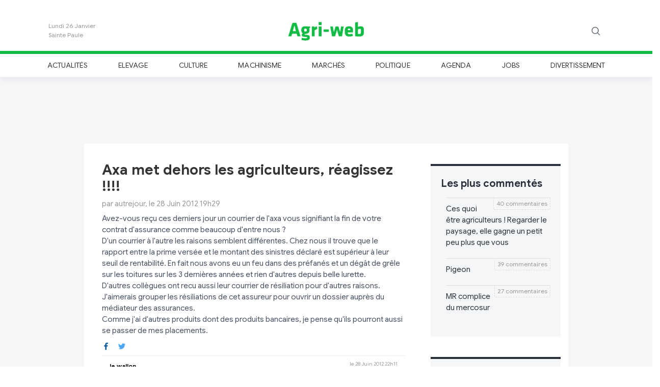

--- FILE ---
content_type: text/html
request_url: https://www.agri-web.eu/2012/06/28/2315/axa-met-dehors-les-agriculteurs%2C-r%C3%A9agissez-%21%21%21%21.html
body_size: 23572
content:
<!DOCTYPE html>
<html lang="fr">

	
	
<head>
	
	<meta charset="utf-8">
		
	<title>Axa met dehors les agriculteurs, réagissez !!!!</title>
	
	<meta name="Description" content=" Avez-vous reçu ces derniers jour un courrier de l'axa vous signifiant la fin de votre contrat d'assurance comme beaucoup d'entre nous ?
D'un courrier à l'autre les raisons semblent différentes. Ch"/>
	<meta name="Keywords" content=",Avez-vous,reçu,ces,derniers,jour,un,courrier,de,l'axa,vous,signifiant,la,fin,de,votre,contrat,d'assurance,comme,beaucoup,d'entre,nous,?
D'un,courrier,à,l'autre,les,raisons,semblent,différentes.,Chez,nous,il,trouve,que,le,rapport,entre,la,prime,versée,et,le,montant,des,sinistres,déclaré,est,supérieur,à,leur,seuil,de,rentabilité.,En,fait,nous,avons,eu,un,feu,dans,des,préfanés,et,un,dégât,de,grêle,sur,les,toitures,sur,les,3,dernières,années,et,rien,d'autres,depuis,belle,lurette.
D'autres,collègues,ont,recu,aussi,leur,courrier,de,résiliation,pour,d'autres,raisons.
J'aimerais,grouper,les,résiliations,de,cet,assureur,pour,ouvrir,un,dossier,auprès,du,médiateur,des,assurances.
Comme,j'ai,d'autres,produits,dont,des,produits,bancaires,,je,pense,qu'ils,pourront,aussi,se,passer,de,mes,placements."/>
	<link rel="canonical" href="https://www.agri-web.eu/2012/06/28/2315/axa-met-dehors-les-agriculteurs%2C-r%C3%A9agissez-%21%21%21%21.html" />
	
		
	<meta property="og:url" content="https://www.agri-web.eu/2012/06/28/2315/axa-met-dehors-les-agriculteurs%2C-r%C3%A9agissez-%21%21%21%21.html" /> 
	<meta property="og:title" content="Axa met dehors les agriculteurs, réagissez !!!!" /> 
	<meta property="og:description" content=" avez-vous reçu ces derniers jour un courrier de l'axa vous signifiant la fin de votre contrat d'assurance comme beaucoup d'entre nous ?
d'un courrier à l'autre les raisons semblent différentes. chez nous il trouve que le rapport entre la prime ve" /> 
	
	<meta name='twitter:card' content='summary_large_image'>
	<meta name='twitter:site' content="@Agri_web">
	<meta name='twitter:title' content="Axa met dehors les agriculteurs, réagissez !!!!">
	<meta name='twitter:description' content=" avez-vous reçu ces derniers jour un courrier de l'axa vous signifiant la fin de votre contrat d'assurance comme beaucoup d'entre nous ?
d'un courrier à l'autre les raisons semblent différentes. chez nous il trouve que le rapport entre la prime ve">
			
	
	<!-- Balisage JSON-LD généré par l'outil d'aide au balisage de données structurées de Google -->
	<script type="application/ld+json">
	{
	  "@context" : "http://schema.org",
	  "@type" : "Article",
	  "author" : {
	    "@type" : "Person",
	    "name" : "autrejour"
	  },
	  "datePublished" : "2012-06-28T19:29",
	  "dateModified" : "2012-06-28T19:29",
	  "image" : "",
	  "headline" : "Axa met dehors les agriculteurs, réagissez !!!!",
	  "articleBody" : " Avez-vous reçu ces derniers jour un courrier de l'axa vous signifiant la fin de votre contrat d'assurance comme beaucoup d'entre nous ? D'un courrier à l'autre les raisons semblent différentes. Chez nous il trouve que le rapport entre la prime versée et le montant des sinistres déclaré est supérieur à leur seuil de rentabilité. En fait nous avons eu un feu dans des préfanés et un dégât de grêle sur les toitures sur les 3 dernières années et rien d'autres depuis belle lurette. D'autres collègues ont recu aussi leur courrier de résiliation pour d'autres raisons. J'aimerais grouper les résiliations de cet assureur pour ouvrir un dossier auprès du médiateur des assurances. Comme j'ai d'autres produits dont des produits bancaires, je pense qu'ils pourront aussi se passer de mes placements.",
	  "url" : "https://www.agri-web.eu/2012/06/28/2315/axa-met-dehors-les-agriculteurs%2C-r%C3%A9agissez-%21%21%21%21.html",
	  "mainEntityOfPage": "True",
	  "publisher" : {
	    "@type" : "Organization",
	    "name" : "Agri-web",
	    "url": "https://www.agri-web.eu",
		"logo": {
        	"@type": "ImageObject",
			"url": "https://www.agri-web.eu/img/logo-agri-web.png"
		}
	  }
	}
	</script>
	
		
	
	
	
	<meta name="Author" content="Louvigny Henri"/>
	<meta name="Language" content="fr"/>
	
	<meta name="viewport" content="width=device-width, initial-scale=1, shrink-to-fit=no">
  
	<meta property="og:locale" content="fr_FR" /> 
	<meta property="og:type" content="article" /> 
	<meta property="og:site_name" content="agri-web" /> 
	
	<!-- Icon apple -->
	<link rel="apple-touch-icon" sizes="180x180" href="https://www.agri-web.eu/img/agri-web_180.png">
	
	<meta name="google-site-verification" content="f81nczLlOCO5021x7M6eFPUMZvWFg97QApJ29GBQqHY" />
	
	<!-- Favicon -->
	<link rel="shortcut icon" href="https://www.agri-web.eu/img/favicon.ico" />
	
	<!-- Bootstrap core CSS -->
    <link href="https://www.agri-web.eu/css/bootstrap.min.css" rel="stylesheet" integrity="sha384-ggOyR0iXCbMQv3Xipma34MD+dH/1fQ784/j6cY/iJTQUOhcWr7x9JvoRxT2MZw1T" crossorigin="anonymous">

	<!-- Custom styles for this template -->
	<link href="https://www.agri-web.eu/css/modern-business.css" rel="stylesheet">
  
	<!-- Agri-web CSS -->
	<link href="https://www.agri-web.eu/css/styles.css?201911031930" rel="stylesheet">
	
	<script language="javascript" src="https://www.agri-web.eu/js/jquery-3.4.1.min.js"></script>
	<script language="javascript" src="https://www.agri-web.eu/js/common.js"></script>
	<script language="javascript" src="https://www.agri-web.eu/js/dropzone.js"></script>
	
	<script type="text/javascript">

		function signalCommenter(id){
			if($('.comments'+id).is(':visible')){
				$('.comments'+id).slideUp('fast');
			}else{
				$('.comments'+id).slideDown('fast');
	  		}
		}
		
		function signalLire(id){
			$("#article"+id).children(".cache").show();
			$("#article"+id).children(".preview").hide();
			$("#lire"+id).hide();
	  	}
	  	
	  	function setLike(idComment, likevalue){
		  	
		  	var submitIp = "18.188.55.146";
		  	
		  	$.ajax({
				type: "POST",
			   	url: "https://www.agri-web.eu/js/ajax/addLike.php",
			   	data: "idComment=" + idComment + "&likevalue=" + likevalue + "&ip=" + submitIp ,
			   	dataType: 'json',
			   	success: function(data){
			   		if(data.result=="1"){
				   		if(likevalue==1) $("#like"+idComment+" .value").text(data.count);
				   		else if(likevalue==-1) $("#notlike"+idComment+" .value").text(data.count);
				   	}
				}
			});
		  	
	  	}
	  	
	  	/* Envoyer comment */
	  	function sendComment(id){
			
			var captcha = $('#captchaComment'+id).val();
			captcha = (""+captcha).trim().toLowerCase();
			console.log(captcha);
			if(captcha!="7" && captcha!="sept"){
				if(!$("#textCaptcha"+id).length)
					$('#captchaComment'+id).before("<p id='textCaptcha"+id+"' class='text-danger'>Veuillez indiquer le somme de quatre plus trois dans le cadre ci-dessous.</p>");
				return;	
			}
			
			if($("#textCaptcha"+id).length){
				$("#textCaptcha"+id).remove();
			}
			
			// Check if pin code ok
			var msg =  $('#msgComment'+id);
			var tfName =  $('#userComment'+id);
			var tfPin = $('#pinComment'+id);
			var tfText = $('#textComment'+id);
			var tfCaptcha = $('#captchaComment'+id);
			var name = tfName.val();
			var pin = tfPin.val();
			var text = tfText.val();

			if(name=="Nom" || name==""){
				msg.html("Veuillez entrer un nom.");
				msg.fadeIn();
				return;
			}
			
			if(isNaN(pin) || pin<0 || pin>9999 || pin.length!=4){
				msg.html("Veuillez entrer un code Pin composé de 4 chiffres.");
				msg.fadeIn();
				return;
			}

			if(text=="Commentaire" || text==""){
				msg.html("Veuillez entrer un commentaire.");
				msg.fadeIn();
				return;
			}

			msg.html("<center><span style='color:#11BB44;font-size:14px;font-weight:bold'>Envoi en cours ... </span></center>");
			msg.fadeIn();
			
			var nbComment = $("#commenter"+id).html().match(/[\d\.]+/g);
			var submitIp = "18.188.55.146";
			
			var safeText = encodeURIComponent( text );
			var safeName = encodeURIComponent( name );
			
			$.ajax({
				type: "POST",
			   	url: "https://www.agri-web.eu/js/ajax/addComment.php",
			   	data: "id=" + id + "&name=" + safeName + "&pin=" + pin + "&text=" + safeText + "&ip=" + submitIp ,
			   	dataType: 'json',
			   	success: function(data){
			   		if(data.result=="1"){
			   			// Success
			   			/*
			   			var html = "<table class='comment'><tr><td align='left'><h6>"
			   			html += "par " + decodeURIComponent(data.name);
			   			html += "</h6></td><td align='right' valign='top'><span id='abus" + data.id_commentaire + "' class='message'></span>";
			   			html += "<a class='abus' onclick='signalAbus(" + data.id_commentaire + ")'><img src='./ext_images/abus.png' title='Signaler un abus' />";
						html += "</td></tr><tr><td colspan='2'><p>" + nl2br(decodeURIComponent(data.text)) + "</p></td></tr></table>";
						*/
						var html = "<div class='row comment'>";
											
						html += "<div class='col-6'>";
						html += 	"<h6 class='author'>" + decodeURIComponent(data.name) + "</h6>";
						html += "</div>";
											
						html += "<div class='col-6 text-right'>";
						html += 	"<h6 class='date'>à l'instant</h6>";
						html += "</div>";
											
						html += "<div class='col-12'>";
						html += 	"<p>" + nl2br(decodeURIComponent(data.text)) + "</p>";
						html += "</div>";
											
						html += "<div class='col-12 likes'>";
												
						html += 	"<a class='like' id='like" + data.id_commentaire + "' onclick=\"setLike('" + data.id_commentaire + "',-1)\" title=\"J'aime\">";
						html += 	"<img src='[data-uri]'/>";			
						html += 	" <span style='color:#11BB44' class='value'>0</span>";
						html += 	"</a>";
													
						html += "&nbsp;&nbsp;&nbsp;&nbsp;&nbsp;";	
													
						html += 	"<a class='notlike' id='notlike" + data.id_commentaire + "' onclick=\"setLike('" + data.id_commentaire + "',-1)\" title=\"Je n'aime pas\">";
						html += 	"<img src='[data-uri]'/>";
						html += 	" <span style='color:#DD3333' class='value'>0</span>";
						html += 	"</a>";
												
						html += "&nbsp;&nbsp;&nbsp;&nbsp;&nbsp;";	
												
						html += 	"<span id='abus" + data.id_commentaire + "' class='message'></span>";
						html += 	"<a class='abus' onclick='signalAbus(" + data.id_commentaire + ")' title='Signaler un abus'>";
						html += 	"<img src='[data-uri]'/>";
						html += 	"</a>";
											
						html += "</div>";
											
						html += "</div>";

						$("#commentsList"+id).append(html);
						
						// Reset Comment text input
						tfName.val("Nom"); 
						tfPin.val("Code pin");
						tfText.val("Commentaire");
						tfCaptcha.val("");
						if(parseInt(nbComment)+1 > 1) $("#commenter"+id).html(parseInt(nbComment)+1 + " commentaires");
						else $("#commenter"+id).html("1 commentaire");
						
						// Message
						msg.html(data.msg);
			   		}
			   		else{
			   			// Failure message
						msg.html(data.msg);
			   		}
			   	}
			});	
		}
		
		/* Envoyer comment */
	  	function sendNews(){
			
			// Check if pin code ok
			var msg =  $('#msgNews');
			var tfName =  $('#userNews');
			var tfPin = $('#pinNews');
			var tfText = $('#textNews');
			var tfTitle = $('#titleNews');
			var tfImage = $('#fileNameNews');
			var name = tfName.val();
			var pin = tfPin.val();
			var text = tfText.val();
			var title = tfTitle.val();
			var fileName = tfImage.val();

			if(name=="Nom" || name==""){
				msg.html("Veuillez entrer un nom.");
				msg.fadeIn();
				return;
			}
			
			if(isNaN(pin) || pin<0 || pin>9999 || pin.length!=4){
				msg.html("Veuillez entrer un code Pin composé de 4 chiffres.");
				msg.fadeIn();
				return;
			}

			if(text=="Titre" || text==""){
				msg.html("Veuillez entrer un titre.");
				msg.fadeIn();
				return;
			}

			if(text=="Texte" || text==""){
				msg.html("Veuillez entrer un texte.");
				msg.fadeIn();
				return;
			}

			msg.html("<center><span style='color:#11BB44;font-size:14px;font-weight:bold'>Envoi en cours ... </span></center>");
			msg.fadeIn();
			
			// File
			
			
			var submitIp = "18.188.55.146";
			
			var safeTitle = encodeURIComponent( title );
			var safeText = encodeURIComponent( text );
			var safeName = encodeURIComponent( name );
			
			$.ajax({
				type: "POST",
			   	url: "https://www.agri-web.eu/js/ajax/addNews.php",
			   	data: "&name=" + safeName + "&pin=" + pin + "&title=" + safeTitle + "&text=" + safeText + "&filename=" + fileName + "&ip=" + submitIp ,
			   	dataType: 'json',
			   	success: function(data){
			   		if(data.result=="1"){
			   			// Success
			   			tfText.val("");
			   			tfTitle.val("");
			   			Dropzone.forElement("#fileNews").removeAllFiles(true);
						
						// Message
						msg.html("<center><span style='color:#11BB44;font-size:14px;font-weight:bold'>"+data.msg+"</span></center>");
						msg.fadeIn();
			   		}
			   		else{
			   			// Failure message
						msg.html(data.msg);
						msg.fadeIn();
			   		}
			   	}
			});	
		}
		
		function subscribeNewsletter(){
			
			var msg =  $('.newsletter .text');
			var mail = $('input[name=inputNewsletter]').val();
			var submitIp = "18.188.55.146";

			if(mail=="Votre e-mail" || mail==""){
				msg.html("Veuillez entrer votre adresse mail");
				msg.fadeIn();
				return;
			}
			
			$.ajax({
				type: "POST",
			   	url: "https://www.agri-web.eu/js/ajax/addNewsletter.php",
			   	data: "&mail=" + mail + "&ip=" + submitIp  ,
			   	dataType: 'json',
			   	success: function(data){
			   		if(data.result=="1"){
			   			// Success
			   			$('input[name=inputNewsletter]').val("");
						
						// Message
						msg.html(data.msg);
						msg.fadeIn();
			   		}
			   		else{
			   			// Failure message
						msg.html(data.msg);
						msg.fadeIn();
			   		}
			   	}
			});	
		}
		
		Dropzone.options.fileNews = {
		  	maxFiles: 1,
		  	acceptedFiles: 'image/*',
		  	dictDefaultMessage: 'Ajouter une image',
		  	previewTemplate: '<div style="width:100%" class="dz-preview dz-file-preview"><div class="dz-details"><div class="dz-filename"><span data-dz-name></span>(<span class="dz-size" data-dz-size></span>)</div><img data-dz-thumbnail /></div><div class="dz-progress"><span class="dz-upload" data-dz-uploadprogress></span></div><div class="dz-error-message"><span data-dz-errormessage></span></div></div>',
		  	thumbnailMethod: 'contain',
		  	thumbnailWidth: '250',
		  	init: function() {
			    this.on("success", function(file, result) { 
				    if(result=="0"){
					    msg.html("Erreur pendant le chargement du fichier");
						msg.fadeIn();
				    }
				    else
				    	$("#fileNameNews").val(result);
				});
			},
			
		};

		function loadNews(start){
			$.ajax({
				type: "POST",
			   	url: "https://www.agri-web.eu/js/ajax/loadNews.php",
			   	data: "&start=" + start + "&section=" + "" + "&search=" + "",
			   	dataType: 'html',
			   	success: function(data){
			   		$(".container .content").append(data);
			   		startNews += 10;
			   		blockReload = false;
			   	}
			});	
		}

		var startNews = 15;
		var blockReload = false;

	 	$(document).ready(function() {
		 	
		 	
		 	$(window).on("scroll", function() {
				var scrollHeight = $(document).height();
				var scrollPosition = $(window).height() + $(window).scrollTop();
				//console.debug((scrollHeight - scrollPosition) / scrollHeight);
				if ((scrollHeight - scrollPosition) / scrollHeight < 0.15) {
				    
				    if(!blockReload){
				    	blockReload = true;
						loadNews(startNews);
				    }
				}
				
				// Block +navigation menu on top of screen
				var header = document.getElementById("header-menu");
				
				var sticky = 160;
				
				// Check elements to change margin
				if($(".commentBar").length)
					elementToMarged = $(".commentBar");
				else
					elementToMarged = $(".maincontainer");
				
				// Add the sticky class to the header when you reach its scroll position. Remove "sticky" when you leave the scroll position);
				if($(window).scrollTop()>100){
				  	header.classList.add("sticky");
				  	elementToMarged.css("margin-top","51px");
				}else{
					header.classList.remove("sticky");
					elementToMarged.css("margin-top","0px");
				}
				
			});
			
			$("#searchMagnifier").click(function(){
				$(this).fadeOut(200,function(){
					$("#searchField").fadeIn(200);
				})
			});
			
			$('#searchField input').keypress(function (e) {
			  	if (e.which == 13 && $('#searchField input').val()!="") {
				  	window.location = "https://www.agri-web.eu/search/"+encodeURI($('#searchField input').val());
					return false;    //<---- Add this line
			  	}
			});
		 	
		 	
		});
		 	
	 </script>
	 
	 <!-- GOOGLE ANALYTICS -->
<!-- GA4 -->
<!-- Google tag (gtag.js) -->
<script async src="https://www.googletagmanager.com/gtag/js?id=G-GQ02JNGZQW"></script>
<script>
  window.dataLayer = window.dataLayer || [];
  function gtag(){dataLayer.push(arguments);}
  gtag('js', new Date());

  gtag('config', 'G-GQ02JNGZQW');
</script>	 
	 <!-- Facebook Pixel Code -->
<script>
!function(f,b,e,v,n,t,s)
{if(f.fbq)return;n=f.fbq=function(){n.callMethod?
n.callMethod.apply(n,arguments):n.queue.push(arguments)};
if(!f._fbq)f._fbq=n;n.push=n;n.loaded=!0;n.version='2.0';
n.queue=[];t=b.createElement(e);t.async=!0;
t.src=v;s=b.getElementsByTagName(e)[0];
s.parentNode.insertBefore(t,s)}(window, document,'script',
'https://connect.facebook.net/en_US/fbevents.js');
fbq('init', '370401803945580');
fbq('track', 'PageView');
</script>
<noscript><img height="1" width="1" style="display:none"
src="https://www.facebook.com/tr?id=370401803945580&ev=PageView&noscript=1"
/></noscript>
<!-- End Facebook Pixel Code -->
</head>

<body>

	<script>
    	fbq('track', 'ViewContent', {page: ""});
  	</script>

	<!-- Facebook -->
	<div id="fb-root"></div>
	<script async defer crossorigin="anonymous" src="https://connect.facebook.net/fr_FR/sdk.js#xfbml=1&version=v4.0"></script>
	
	<div >
		
		<!-- Header Logo -->
		<div class="header-logo" style='background-color:#FFF;'> 
			<header class="blog-header container py-3">
				<div class="row flex-nowrap justify-content-between align-items-center">
					<div class="col-2">
			           	<div class='day'>
			           		<div class="date">Lundi 26 Janvier</div><div class="saint">Sainte Paule</div>			           	</div>
          			</div>
		  			<div class="col-8 text-center">
		  				<a class="blog-header-logo text-dark" href="https://www.agri-web.eu">
			  				<img src='https://www.agri-web.eu/img/logo-agri-web.png' alt='Logo Agri-web'/>
			  			</a>
          			</div>
		  			<div class="col-2 d-flex justify-content-end align-items-center">
			  			
			  			<div id='searchField' class="form-group has-feedback has-search">
			  				<span class="glyphicon glyphicon-search form-control-feedback"></span>
			  				<input type="text" class="form-control" placeholder="Recherche...">
			  			</div>
			  			
		  				<a id='searchMagnifier' class="text-muted">
		  					<svg xmlns="http://www.w3.org/2000/svg" width="20" height="20" viewBox="0 0 24 24" fill="none" stroke="currentColor" stroke-width="2" stroke-linecap="round" stroke-linejoin="round" class="mx-3"><circle cx="10.5" cy="10.5" r="7.5"></circle><line x1="21" y1="21" x2="15.8" y2="15.8"></line></svg>
            			</a>
          			</div>
        		</div>
    		</header>
  		</div>

  		<!-- Header Menu -->
  		<div class="nav-scroller py-1 header-menu" id="header-menu">
	     	<div class="container"> 
			 	<nav class="nav d-flex justify-content-between">
				 	<a class='p-2 text-muted' href='https://www.agri-web.eu/actualites/'>Actualités</a><a class='p-2 text-muted' href='https://www.agri-web.eu/elevage/'>Elevage</a><a class='p-2 text-muted' href='https://www.agri-web.eu/culture/'>Culture</a><a class='p-2 text-muted' href='https://www.agri-web.eu/machinisme/'>Machinisme</a><a class='p-2 text-muted' href='https://www.agri-web.eu/marches/'>Marchés</a><a class='p-2 text-muted' href='https://www.agri-web.eu/politique/'>Politique</a><a class='p-2 text-muted' href='https://www.agri-web.eu/agenda/'>Agenda</a><a class='p-2 text-muted' href='https://www.agri-web.eu/jobs/'>Jobs</a><a class='p-2 text-muted' href='https://www.agri-web.eu/divertissement/'>Divertissement</a>        		</nav>
	      	</div>
      	</div>
	
  	</div>
  	
  	  	
  	<div style='background-color:#f5f6f8' class='maincontainer'>
  	
  	
<script type="text/javascript">
	
	function sendStatClickPub(param,url){
		
		if(url!='') 
			window.open(url);
		
		if(window.XMLHttpRequest) // FIREFOX
	    	xhr_object = new XMLHttpRequest(); 
		else if(window.ActiveXObject) // IE
	    	xhr_object = new ActiveXObject("Microsoft.XMLHTTP"); 
		else 
	    	return(false); 
	
		xhr_object.open("GET", "https://www.agri-web.eu/js/ajax/addClick.php?" + param , false); 
		xhr_object.send(null); 
		if(xhr_object.readyState == 4) return(xhr_object.responseText);
		else return(false);
	}
</script>

<div class="row partner_gold">
	<div class="col-12 text-center mt-3 mb-3">

		<script async src="//pagead2.googlesyndication.com/pagead/js/adsbygoogle.js"></script>
				
			<!-- Pub 728x90 - 1 -->
			<ins class="adsbygoogle"
			     style="display:inline-block;width:728px;height:90px"
			     data-ad-client="ca-pub-5948953152275784"
			     data-ad-slot="4007426154"></ins>
			<script>
				(adsbygoogle = window.adsbygoogle || []).push({});
			</script>
		
	</div>
</div>

  	
  		<div class="container main">
  	
  			<div class="row">
	  			
	  			<div class="col-0 col-lg-1"></div>
	  			<div class="col-12 col-lg-7 pt-3 content">

		  			<script type='text/javascript'>blockReload = true;</script><style type='text/css'>
				  						.commentsBox{display:block}
				  						.aside .section:first-child { margin-top: 40px; }
				  						.article{ border-bottom: 4px solid #2a303b; }
				  						.article .cache{ display: block !important;}
				  						.article .preview, .lire, .commenter{ display: none !important;}

				  				</style>	<div class='article' id='article2315'>
			
			
		<a href='https://www.agri-web.eu/2012/06/28/2315/axa-met-dehors-les-agriculteurs%2C-r%C3%A9agissez-%21%21%21%21.html'>
			<h1 class='title'>
				Axa met dehors les agriculteurs, réagissez !!!!			</h1>
		</a>
		<h6 class='author'>par autrejour, le 28 Juin 2012 19h29</h6>
		
		<p class='preview'> Avez-vous reçu ces derniers jour un courrier de l'axa vous signifiant la fin de votre contrat d'assurance comme beaucoup d'entre nous ?<br />
D'un courrier à l'autre les raisons semblent différentes. Chez nous il trouve que le rapport entre la prime versée et le montant des sinistres déclaré est supérieur à leur seuil de rentabilité. En fait nous avons eu un feu dans des préfanés et un dégât de grêle sur les toitures sur les 3 dernières années et rien d'autres depuis belle lurette.<br />
D'autres collègues ont recu aussi leur courrier de résiliation pour d'autres raisons.<br />
J'aimerais grouper les résiliations de cet assureur pour ouvrir un dossier auprès du médiateur des assurances.<br />
Comme j'ai d'autres produits dont des produits bancaires, je pense qu'ils pourront aussi se passer de mes placements.</p><p class='cache' style='display:none'> Avez-vous reçu ces derniers jour un courrier de l'axa vous signifiant la fin de votre contrat d'assurance comme beaucoup d'entre nous ?<br />
D'un courrier à l'autre les raisons semblent différentes. Chez nous il trouve que le rapport entre la prime versée et le montant des sinistres déclaré est supérieur à leur seuil de rentabilité. En fait nous avons eu un feu dans des préfanés et un dégât de grêle sur les toitures sur les 3 dernières années et rien d'autres depuis belle lurette.<br />
D'autres collègues ont recu aussi leur courrier de résiliation pour d'autres raisons.<br />
J'aimerais grouper les résiliations de cet assureur pour ouvrir un dossier auprès du médiateur des assurances.<br />
Comme j'ai d'autres produits dont des produits bancaires, je pense qu'ils pourront aussi se passer de mes placements.</p>		
			
		<div class="row footer">
			<div class="col-4">
			
				<a href="http://www.facebook.com/sharer.php?u=https://www.agri-web.eu/2012/06/28/2315/axa-met-dehors-les-agriculteurs%2C-r%C3%A9agissez-%21%21%21%21.html" target="_blank" title="Partager sur Facebook"><img src='[data-uri]' alt='Icone partage Facebook'/></a>
			
				&nbsp;&nbsp;&nbsp;
													
				<a href="https://twitter.com/intent/tweet?text=Axa%20met%20dehors%20les%20agriculteurs%2C%20r%C3%A9agissez%20%21%21%21%21 https://www.agri-web.eu/2012/06/28/2315/axa-met-dehors-les-agriculteurs%2C-r%C3%A9agissez-%21%21%21%21.html " target="_blank" title="Partager sur Twitter"><img src='[data-uri]' alt='Icone partage Twitter'/></a>
				
			</div>
			<div class="col-8 text-right">
								<span class='commenter' id='commenter2315' onclick='signalCommenter("2315")'>
					10 commentaires				</span>
			</div>
		</div>

		<div class="row commentsBox comments2315">
		
			<div id='commentsList2315' class="col-12">
			<div class='row comment'><div class='col-6'><h6 class='author'>le wallon</h6></div><div class='col-6 text-right'><h6 class='date'>le 28 Juin 2012 22h11</h6></div><div class='col-12'><p>Chez moi ce n'est pas AXA qui m'a viré, c'est plutôt moi qui les ai envoyé promené !!! <br />
Après l'hiver rigoureux de 2010 -2011, j'ai eu des dégats avec un toit d'un de mes hall . <br />
Ils m'ont très bien indemnisé et selon les conseils de mon courtier, j'ai changé de compagnie . </p></div><div class='col-12 likes'><a class='like' id='like11156' onclick="setLike('11156',1)" title="J'aime"><img src='[data-uri]' alt='J\'aime'/> <span style='color:#11BB44' class='value'>0</span></a>&nbsp;&nbsp;&nbsp;&nbsp;&nbsp;<a class='notlike' id='notlike11156' onclick="setLike('11156',-1)"  title="Je n'aime pas"><img src='[data-uri]' alt='Je n\'aime pas'/> <span style='color:#DD3333' class='value'>0</span></a>&nbsp;&nbsp;&nbsp;&nbsp;&nbsp;<span id='abus11156' class='message'></span><a class='abus' onclick='signalAbus(11156)' title='Signaler un abus'><img src='[data-uri]' alt='Drapeau'/></a></div></div><div class='row comment'><div class='col-6'><h6 class='author'>Cotisant</h6></div><div class='col-6 text-right'><h6 class='date'>le 29 Juin 2012 09h12</h6></div><div class='col-12'><p>Il faut parfois aussi changer de laiterie........................Avez-vous une bonne assurance à proposer suite aux impacts de la baisse des prix sans que votre cotisation augmente ? Je n'ai plus la foi .</p></div><div class='col-12 likes'><a class='like' id='like11161' onclick="setLike('11161',1)" title="J'aime"><img src='[data-uri]' alt='J\'aime'/> <span style='color:#11BB44' class='value'>0</span></a>&nbsp;&nbsp;&nbsp;&nbsp;&nbsp;<a class='notlike' id='notlike11161' onclick="setLike('11161',-1)"  title="Je n'aime pas"><img src='[data-uri]' alt='Je n\'aime pas'/> <span style='color:#DD3333' class='value'>0</span></a>&nbsp;&nbsp;&nbsp;&nbsp;&nbsp;<span id='abus11161' class='message'></span><a class='abus' onclick='signalAbus(11161)' title='Signaler un abus'><img src='[data-uri]' alt='Drapeau'/></a></div></div><div class='row comment'><div class='col-6'><h6 class='author'>autrejour</h6></div><div class='col-6 text-right'><h6 class='date'>le 29 Juin 2012 10h21</h6></div><div class='col-12'><p>Vous pouvez toujours essayer la fugea, des syndicats agricoles en Belgique il n'y en a plus des masses au contraire de la France. Je pense malheureusement que la Fwa n'est intéressée que par les gros agriculteurs et que dés qu'on descend vers les Ardennes nous n'existont plus. Suite à une petite réunion avec eux en fiscalité je me rends comptes qu'ils ne savent pas du tout comment on vie en dehors des grandes cultures. Ils n'ont qu'un modèle économique => investissez pour faire tourner les banques dont ils sont partenaires et devenez toujours plus gros et plus endettez, surtout en devenez par raisonnables ou encore pire, ne vous tournez pas vers l'autosuffisance pour votre exploitation, vous ne les ferez plus vivre.<br />
Enfin là je suis hors sujet => revenons à Axa.</p></div><div class='col-12 likes'><a class='like' id='like11162' onclick="setLike('11162',1)" title="J'aime"><img src='[data-uri]' alt='J\'aime'/> <span style='color:#11BB44' class='value'>0</span></a>&nbsp;&nbsp;&nbsp;&nbsp;&nbsp;<a class='notlike' id='notlike11162' onclick="setLike('11162',-1)"  title="Je n'aime pas"><img src='[data-uri]' alt='Je n\'aime pas'/> <span style='color:#DD3333' class='value'>0</span></a>&nbsp;&nbsp;&nbsp;&nbsp;&nbsp;<span id='abus11162' class='message'></span><a class='abus' onclick='signalAbus(11162)' title='Signaler un abus'><img src='[data-uri]' alt='Drapeau'/></a></div></div><div class='row comment'><div class='col-6'><h6 class='author'>Christophe</h6></div><div class='col-6 text-right'><h6 class='date'>le 29 Juin 2012 15h15</h6></div><div class='col-12'><p>Idem chez moi.<br />
Rien pendant 20 ans puis 2 petits sinistres en 2009 et 2010 et un début d'incendie en 2011.<br />
Je cherche une autre compagnie, mais je ne suis pas sur d'être accepté, vu les trois derniers sinistres.<br />
C'est ca ou accepter une augmentation de prime de 550€/ an.<br />
Vous avez dit assurance tous risques ? </p></div><div class='col-12 likes'><a class='like' id='like11165' onclick="setLike('11165',1)" title="J'aime"><img src='[data-uri]' alt='J\'aime'/> <span style='color:#11BB44' class='value'>0</span></a>&nbsp;&nbsp;&nbsp;&nbsp;&nbsp;<a class='notlike' id='notlike11165' onclick="setLike('11165',-1)"  title="Je n'aime pas"><img src='[data-uri]' alt='Je n\'aime pas'/> <span style='color:#DD3333' class='value'>0</span></a>&nbsp;&nbsp;&nbsp;&nbsp;&nbsp;<span id='abus11165' class='message'></span><a class='abus' onclick='signalAbus(11165)' title='Signaler un abus'><img src='[data-uri]' alt='Drapeau'/></a></div></div><div class='row comment'><div class='col-6'><h6 class='author'>le terrien</h6></div><div class='col-6 text-right'><h6 class='date'>le 29 Juin 2012 15h42</h6></div><div class='col-12'><p>j'ai aussi été contraint suite à un sinistre avec axa d'accepter une augmentation de prime.<br />
Je me demande bien combien couterais une assurance revenu garanti avec le volatilité des prix que l'on connaît aujourd'hui. Encore une bonne petite étude de marché pour nos deux intellos...</p></div><div class='col-12 likes'><a class='like' id='like11166' onclick="setLike('11166',1)" title="J'aime"><img src='[data-uri]' alt='J\'aime'/> <span style='color:#11BB44' class='value'>0</span></a>&nbsp;&nbsp;&nbsp;&nbsp;&nbsp;<a class='notlike' id='notlike11166' onclick="setLike('11166',-1)"  title="Je n'aime pas"><img src='[data-uri]' alt='Je n\'aime pas'/> <span style='color:#DD3333' class='value'>0</span></a>&nbsp;&nbsp;&nbsp;&nbsp;&nbsp;<span id='abus11166' class='message'></span><a class='abus' onclick='signalAbus(11166)' title='Signaler un abus'><img src='[data-uri]' alt='Drapeau'/></a></div></div><div class='row comment'><div class='col-6'><h6 class='author'>le petit curieux</h6></div><div class='col-6 text-right'><h6 class='date'>le 29 Juin 2012 16h16</h6></div><div class='col-12'><p>pour vos assurances tracteurs (pas pour l'entreprise) mais usage normal allez chez ethias ca coute 85 euros par tracteur par an</p></div><div class='col-12 likes'><a class='like' id='like11169' onclick="setLike('11169',1)" title="J'aime"><img src='[data-uri]' alt='J\'aime'/> <span style='color:#11BB44' class='value'>0</span></a>&nbsp;&nbsp;&nbsp;&nbsp;&nbsp;<a class='notlike' id='notlike11169' onclick="setLike('11169',-1)"  title="Je n'aime pas"><img src='[data-uri]' alt='Je n\'aime pas'/> <span style='color:#DD3333' class='value'>0</span></a>&nbsp;&nbsp;&nbsp;&nbsp;&nbsp;<span id='abus11169' class='message'></span><a class='abus' onclick='signalAbus(11169)' title='Signaler un abus'><img src='[data-uri]' alt='Drapeau'/></a></div></div><div class='row comment'><div class='col-6'><h6 class='author'>thom</h6></div><div class='col-6 text-right'><h6 class='date'>le 29 Juin 2012 21h57</h6></div><div class='col-12'><p>Idem ! Axa ne veut plus d'agricole ! </p></div><div class='col-12 likes'><a class='like' id='like11177' onclick="setLike('11177',1)" title="J'aime"><img src='[data-uri]' alt='J\'aime'/> <span style='color:#11BB44' class='value'>0</span></a>&nbsp;&nbsp;&nbsp;&nbsp;&nbsp;<a class='notlike' id='notlike11177' onclick="setLike('11177',-1)"  title="Je n'aime pas"><img src='[data-uri]' alt='Je n\'aime pas'/> <span style='color:#DD3333' class='value'>0</span></a>&nbsp;&nbsp;&nbsp;&nbsp;&nbsp;<span id='abus11177' class='message'></span><a class='abus' onclick='signalAbus(11177)' title='Signaler un abus'><img src='[data-uri]' alt='Drapeau'/></a></div></div><div class='row comment'><div class='col-6'><h6 class='author'>le wallon</h6></div><div class='col-6 text-right'><h6 class='date'>le 29 Juin 2012 22h52</h6></div><div class='col-12'><p>@ le petit curieux<br />
<br />
Pour ce prix là je doute que tu sois assuré contre l'incendie de ton tracteur s'il brûle hors de la cours de l'exploitation ? <br />
<br />
</p></div><div class='col-12 likes'><a class='like' id='like11178' onclick="setLike('11178',1)" title="J'aime"><img src='[data-uri]' alt='J\'aime'/> <span style='color:#11BB44' class='value'>0</span></a>&nbsp;&nbsp;&nbsp;&nbsp;&nbsp;<a class='notlike' id='notlike11178' onclick="setLike('11178',-1)"  title="Je n'aime pas"><img src='[data-uri]' alt='Je n\'aime pas'/> <span style='color:#DD3333' class='value'>0</span></a>&nbsp;&nbsp;&nbsp;&nbsp;&nbsp;<span id='abus11178' class='message'></span><a class='abus' onclick='signalAbus(11178)' title='Signaler un abus'><img src='[data-uri]' alt='Drapeau'/></a></div></div><div class='row comment'><div class='col-6'><h6 class='author'>andré l'ami</h6></div><div class='col-6 text-right'><h6 class='date'>le 30 Juin 2012 11h14</h6></div><div class='col-12'><p>Évidemment si ton tracteur est aussi ta voiture.....</p></div><div class='col-12 likes'><a class='like' id='like11179' onclick="setLike('11179',1)" title="J'aime"><img src='[data-uri]' alt='J\'aime'/> <span style='color:#11BB44' class='value'>0</span></a>&nbsp;&nbsp;&nbsp;&nbsp;&nbsp;<a class='notlike' id='notlike11179' onclick="setLike('11179',-1)"  title="Je n'aime pas"><img src='[data-uri]' alt='Je n\'aime pas'/> <span style='color:#DD3333' class='value'>0</span></a>&nbsp;&nbsp;&nbsp;&nbsp;&nbsp;<span id='abus11179' class='message'></span><a class='abus' onclick='signalAbus(11179)' title='Signaler un abus'><img src='[data-uri]' alt='Drapeau'/></a></div></div><div class='row comment'><div class='col-6'><h6 class='author'>le petit curieux</h6></div><div class='col-6 text-right'><h6 class='date'>le 30 Juin 2012 20h21</h6></div><div class='col-12'><p>a wallon<br />
<br />
les tracteurs sont assurés en rc avec les mêmes conditions qu'un contrat chez cbc assurances<br />
on a eu un accrochage cet hiver et pas de souci pour le paiement des indemnités c'est comme ca qu'on commence à diminuer ses coûts de production !!!</p></div><div class='col-12 likes'><a class='like' id='like11186' onclick="setLike('11186',1)" title="J'aime"><img src='[data-uri]' alt='J\'aime'/> <span style='color:#11BB44' class='value'>0</span></a>&nbsp;&nbsp;&nbsp;&nbsp;&nbsp;<a class='notlike' id='notlike11186' onclick="setLike('11186',-1)"  title="Je n'aime pas"><img src='[data-uri]' alt='Je n\'aime pas'/> <span style='color:#DD3333' class='value'>0</span></a>&nbsp;&nbsp;&nbsp;&nbsp;&nbsp;<span id='abus11186' class='message'></span><a class='abus' onclick='signalAbus(11186)' title='Signaler un abus'><img src='[data-uri]' alt='Drapeau'/></a></div></div>			</div>
		
			<div class="col-12 addCommentBox addComment2315">
		
				<div class="row">
					
					<div class="col-12 msgComment" id='msgComment2315'></div>
					
					<div class="col-md-4 col-6">
						<input id='userComment2315' class='userComment w-100' type='text' placeholder='Nom'/>
					</div>
					<div class="col-md-4 col-6">
						<input id='pinComment2315' class='pinComment w-100' type='text' placeholder='Code pin'/>
					</div>
					<div class="col-md-4 col-0"></div>
					
					<div class="col-12 mt-2">
						<textarea id='textComment2315' class='textComment' rows="4" cols="" placeholder="Commentaire"></textarea>
					</div>
					
					<div class="col-12 mb-3">
						<input id='captchaComment2315' class='captchaComment w-100' type='text' placeholder='Indiquez ici la somme de quatre plus trois'/>
					</div>
					
					<div class="col-4"></div>
					<div class="col-4 text-center">
						<div class='send' onclick='sendComment(2315)'>Envoyer</div>
					</div>
					<div class="col-4 text-right">		
						<a class='close' onclick='signalCommenter("2315")'><img src='https://www.agri-web.eu/img/close.png' alt='Fermer'/></a>	
					</div>
				</div>
				
			</div>

		</div> <!-- end commentsBox -->
		
	</div><!-- end article -->
	
<div class='row p-4 content'><div class='col-12 col-lg-6 articleblock'><h1 class='title'><a href='https://www.agri-web.eu/2026/01/20/14728/pigeon.html'>Pigeon </a></h1><h6 class='author'>par Stechou , le 20 Janvier 2026 07h36</h6><p>Sur facture, chaque fois que je vais chercher quelque chose chez se marchand de machines, il indique sur la facture ; petit fourniture et frais administratif, sur la même facture j\'y ai été 4 fois </p></div><div class='col-12 col-lg-6 articleblock'><h1 class='title'><a href='https://www.agri-web.eu/2026/01/19/14726/groenland.html'>Groenland </a></h1><h6 class='author'>par Calimero., le 19 Janvier 2026 23h22</h6><p>Taxes par-ci, taxes par là ... et au final, on découvre que les accords sont du vent qui n\'engage que ceux qui y croient.
Les accords commerciaux rendent dépendant des économies de pays peu fiable</p></div><div class='col-12 col-lg-6 articleblock'><h1 class='title'><a href='https://www.agri-web.eu/2026/01/16/14718/cinq-conf%C3%A9rences-hivernales-du-cpar-pour-les-agriculteurs.html'>Cinq conférences hivernales du CPAR pour les agriculteurs</a></h1><h6 class='author'>par Benoît GEORGES, le 16 Janvier 2026 19h09</h6><img class='image' src='https://www.agri-web.eu/uploads/260323conf-rencescpar-202601161906.jpg' /><p>Cinq thèmes seront abordés en 2026 par le Centre provincial de l’agriculture et de la ruralité (CPAR) du Brabant wallon : l\'élevage, l\'informatique, les cultures innovantes, l\'environnement et l</p></div><div class='col-12 col-lg-6 articleblock'><h1 class='title'><a href='https://www.agri-web.eu/2026/01/12/14709/38%3F-journ%C3%A9e-d%E2%80%99%C3%A9tude-de-remouchamps.html'>38? Journée d’étude de Remouchamps </a></h1><h6 class='author'>par Benoît GEORGES, le 12 Janvier 2026 13h26</h6><img class='image' src='https://www.agri-web.eu/uploads/260120remouchampsrobottraite-202601121324.jpg' /><p>- Thème de cette édition 2026 : De l’herbe au lait : comment le robot de traite change la donne
- Mardi 20 janvier 2026 dès 9h45
- Une journée pour partager retours d’expérience, conseils pra</p></div><div class='col-12 col-lg-6 articleblock'><h1 class='title'><a href='https://www.agri-web.eu/2026/01/12/14707/merco.html'>Merco</a></h1><h6 class='author'>par Stechou , le 12 Janvier 2026 09h18</h6><p>Comment c\'est pays d\'Amérique latin vont-ils pouvoir acheter des véhicules allemands, alors qu\'ils n\'ont déjà pas les moyens de vivres décemment ? Pour la plupart des habitants ??
Pour vendre du </p></div><div class='col-12 col-lg-6 articleblock'><h1 class='title'><a href='https://www.agri-web.eu/2026/01/10/14702/nouveaux-documents-publi%C3%A9s-r%C3%A9cemment-sur-walakis.html'>Nouveaux documents publiés récemment sur WALAKIS</a></h1><h6 class='author'>par Benoît GEORGES, le 10 Janvier 2026 17h14</h6><p>Comment évaluer et améliorer la rentabilité de son élevage ? Le CER Groupe et le SPW-ARNE vous présentent l’outil gratuit CAP’Viande
- walakis.be/fr/ressources/capviande-un-nouvel-outil-pour-com</p></div></div>
								<ins class="adsbygoogle"
								     style="display:block"
								     data-ad-format="fluid"
								     data-ad-layout-key="-9f+5t+6c-in+4o"
								     data-ad-client="ca-pub-5948953152275784"
								     data-ad-slot="2295635860"></ins>
								<script>
								     (adsbygoogle = window.adsbygoogle || []).push({});
								</script>			
	  			</div>
	  			<div class='col-12 col-lg-3 aside align-center'>
		  			
		  			<div class='section'>
			  			<!-- Les plus commenté -->
			  			<p class='insert_title'>Les plus commentés</p>
			  			<ol class='insert_list'>
				  		<span class='info'>40 commentaires</span><li onclick="window.location='https://www.agri-web.eu/2026/01/13/14712/ces-quoi-%C3%AAtre-agriculteurs-%21-regarder-le-paysage%2C-elle-gagne-un-petit-peu-plus-que-vous.html'">Ces quoi être agriculteurs ! Regarder le paysage, elle gagne un petit peu plus que vous </li><span class='info'>39 commentaires</span><li onclick="window.location='https://www.agri-web.eu/2026/01/20/14728/pigeon.html'">Pigeon </li><span class='info'>27 commentaires</span><li onclick="window.location='https://www.agri-web.eu/2026/01/09/14701/mr-complice-du-mercosur.html'">MR complice du mercosur </li>	

			  			</ol>
		  			</div>
		  			
		  			<div class='section'>
			  			<!-- Les plus aimé -->
			  			<p class='insert_title'>Les plus aimé</p>
			  			<ol class='insert_list'>
				  		<span class='info'>36 j'aimes</span><li onclick="window.location='https://www.agri-web.eu/2026/01/17/14720/c%27est-beau-la-justice....html'"><span class='author'>par Arel: </span><i>POLICEss ,  le respect ça nous connaît on ne fait que ça à longueur d'année, respecter des norme...</i></li><span class='info'>34 j'aimes</span><li onclick="window.location='https://www.agri-web.eu/2026/01/17/14720/c%27est-beau-la-justice....html'"><span class='author'>par Arel: </span><i>C'est ça la justice à deux vitesses!<br />
En ce qui concerne les fraudes en tout genre pratiquées à gr...</i></li><span class='info'>29 j'aimes</span><li onclick="window.location='https://www.agri-web.eu/2026/01/15/14715/prix-du-lait-lda.html'"><span class='author'>par ?: </span><i>Les prix des contrôles sont fixés par la RW..<br />
Certisys qui fait 500 000 euros de bénéfices par a...</i></li>	

			  			</ol>
		  			</div>
		  			
		  			<div class='section newsletter'>
			  			<!-- Les plus aimé -->
			  			<p class='text'>Rejoignez-nous sur Facebook</p>
			  			<center><div class="fb-like" data-href="https://www.facebook.com/agriwebbe/" data-width="" data-layout="box_count" data-action="like" data-size="small" data-show-faces="true" data-share="false"></div></center>
		  			</div>
		  			
		  			<div class='section newsletter'>
			  			<!-- Les plus aimé -->
			  			<p class='insert_title'>Newsletter <img style='float:right;height:25px;' src='[data-uri]' alt='Newsletter'/></p>
			  			<p class='text'>Inscrivez-vous !</p>
			  			<input type='text' name='inputNewsletter' placeholder="Votre e-mail"/>
			  			<div class="send" onclick="subscribeNewsletter()">S'inscrire</div>
		  			</div>
		  			
		  			<div class='section pub'>
						<!-- Banner-right-1 -->
						<ins class="adsbygoogle"
						     style="display:block"
						     data-ad-client="ca-pub-5948953152275784"
						     data-ad-slot="5150273182"
						     data-ad-format="auto"
						     data-full-width-responsive="true"></ins>
						<script>
						     (adsbygoogle = window.adsbygoogle || []).push({});
						</script>
		  			</div>
		  			
	  			</div>
	  			<div class='col-0 col-lg-1'></div>
  			
  			</div>
  		</div>
  	</div>
  <!-- /.container -->
  
  <!-- Footer -->

	<footer class="py-5 pt-0 mt-0 bg-dark">
    	<div class="container">
		    <div class="row">
		      	<div class="col-md-4 col-sm-6 mb-4">
			     	<h6>Rubriques</h6>
			     	<hr/>
			     	<ul>
				     	<li><a href='https://www.agri-web.eu/actualites/'>Actualités</a></li><li><a href='https://www.agri-web.eu/elevage/'>Elevage</a></li><li><a href='https://www.agri-web.eu/culture/'>Culture</a></li><li><a href='https://www.agri-web.eu/machinisme/'>Machinisme</a></li><li><a href='https://www.agri-web.eu/marches/'>Marchés</a></li><li><a href='https://www.agri-web.eu/politique/'>Politique</a></li><li><a href='https://www.agri-web.eu/agenda/'>Agenda</a></li><li><a href='https://www.agri-web.eu/jobs/'>Jobs</a></li><li><a href='https://www.agri-web.eu/divertissement/'>Divertissement</a></li>
			     	</ul>
				     	
			    </div>
			
			    <div class="col-md-4 col-sm-6 mb-4">
			      	<h4><br/></h4>
			      	<hr style='border-color:transparent'/>
			      	<center><a href='https://www.agri-web.eu/partners.php' style='text-align:center;background-color:#FFF;color:#11BB44;border-radius:100px;padding:10px 20px;'>Votre pub sur Agri-web</a></center>
			      	
			    </div>
			
			    <div class="col-md-4 col-sm-6 mb-4 text-right">
				    <h6>Coordonnés</h6>
			     	<hr/>
			     	Agri-web<br/>
			     	Le Rossignû, 39<br/>
			     	6800 Libramont<br/>
			     	<a href="mailto:info@agri-web.eu">info@agri-web.eu</a>
			      	
			    </div>
		    </div>
		    <div class="row">
			    <div class="col-12 text-center">
				    &copy; 2026 Agri-web
			    </div>
		    </div>
		</div>
  	</footer>

</body>

</html>


--- FILE ---
content_type: text/html; charset=utf-8
request_url: https://www.google.com/recaptcha/api2/aframe
body_size: 268
content:
<!DOCTYPE HTML><html><head><meta http-equiv="content-type" content="text/html; charset=UTF-8"></head><body><script nonce="AV7zOlOewA1-46ElQLFoRQ">/** Anti-fraud and anti-abuse applications only. See google.com/recaptcha */ try{var clients={'sodar':'https://pagead2.googlesyndication.com/pagead/sodar?'};window.addEventListener("message",function(a){try{if(a.source===window.parent){var b=JSON.parse(a.data);var c=clients[b['id']];if(c){var d=document.createElement('img');d.src=c+b['params']+'&rc='+(localStorage.getItem("rc::a")?sessionStorage.getItem("rc::b"):"");window.document.body.appendChild(d);sessionStorage.setItem("rc::e",parseInt(sessionStorage.getItem("rc::e")||0)+1);localStorage.setItem("rc::h",'1769403499166');}}}catch(b){}});window.parent.postMessage("_grecaptcha_ready", "*");}catch(b){}</script></body></html>